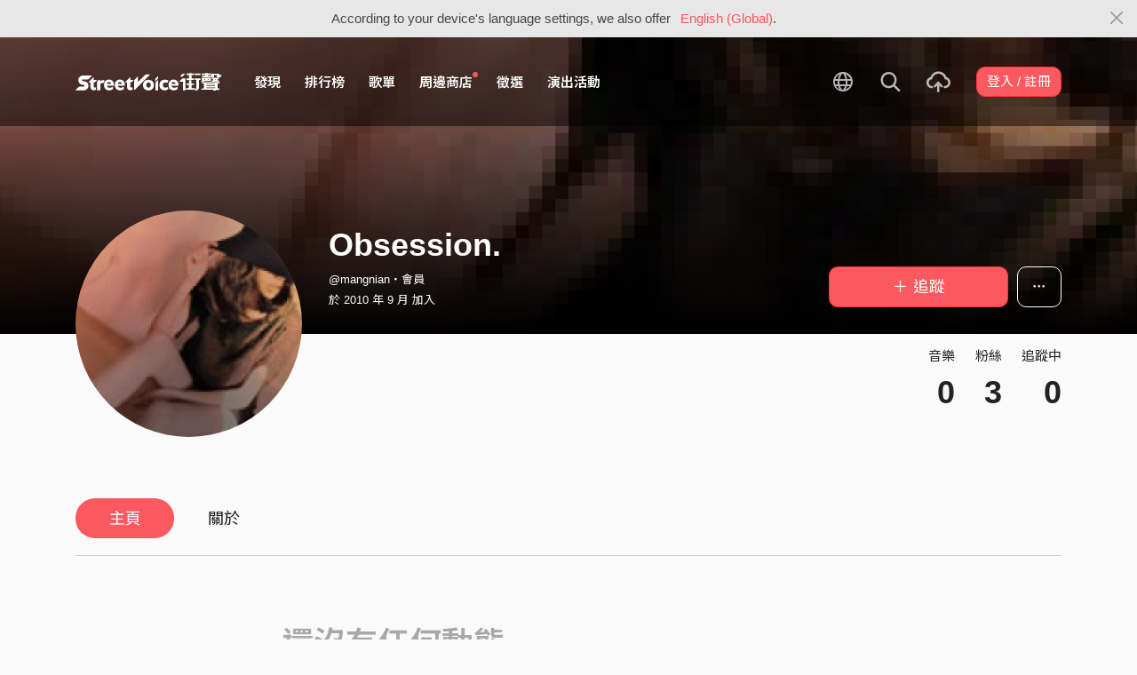

--- FILE ---
content_type: text/html; charset=utf-8
request_url: https://www.google.com/recaptcha/api2/aframe
body_size: 152
content:
<!DOCTYPE HTML><html><head><meta http-equiv="content-type" content="text/html; charset=UTF-8"></head><body><script nonce="YorbgnWU2DuYIM9_g_WZNw">/** Anti-fraud and anti-abuse applications only. See google.com/recaptcha */ try{var clients={'sodar':'https://pagead2.googlesyndication.com/pagead/sodar?'};window.addEventListener("message",function(a){try{if(a.source===window.parent){var b=JSON.parse(a.data);var c=clients[b['id']];if(c){var d=document.createElement('img');d.src=c+b['params']+'&rc='+(localStorage.getItem("rc::a")?sessionStorage.getItem("rc::b"):"");window.document.body.appendChild(d);sessionStorage.setItem("rc::e",parseInt(sessionStorage.getItem("rc::e")||0)+1);localStorage.setItem("rc::h",'1770058799266');}}}catch(b){}});window.parent.postMessage("_grecaptcha_ready", "*");}catch(b){}</script></body></html>